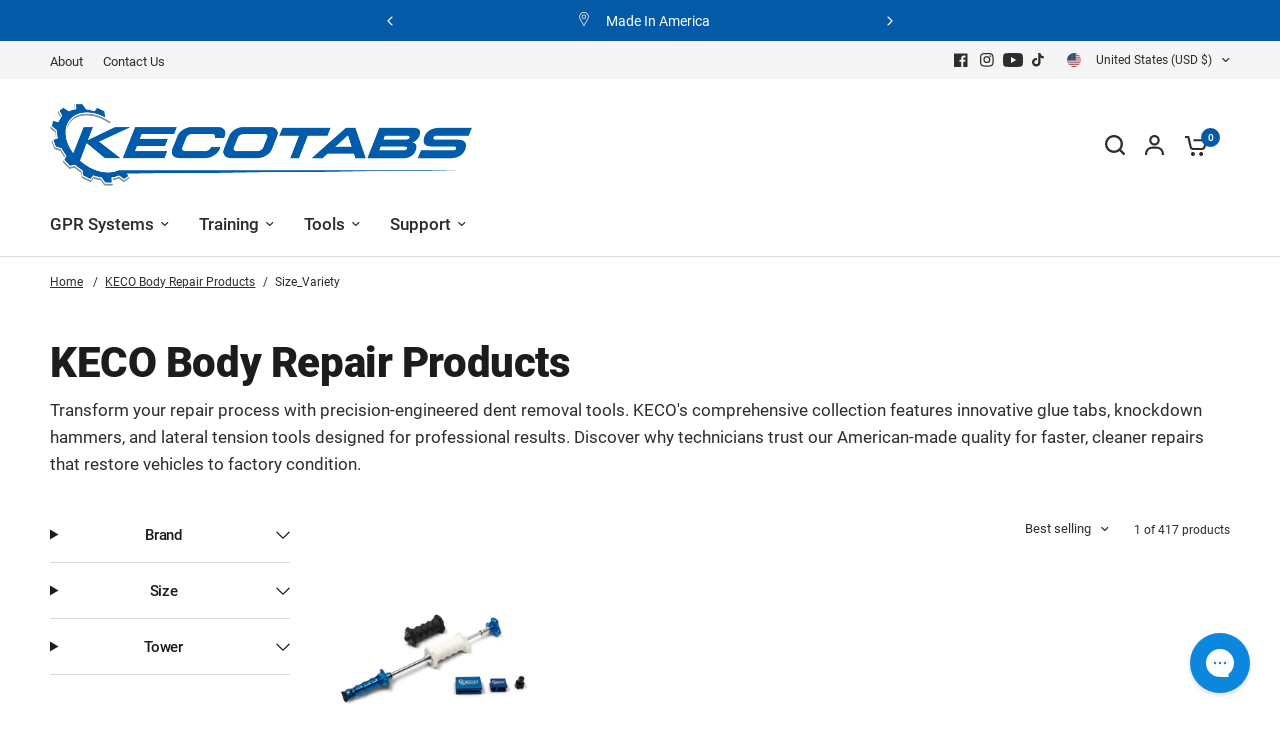

--- FILE ---
content_type: application/javascript
request_url: https://ecommplugins-trustboxsettings.trustpilot.com/www-kecotabs-com.myshopify.com.js?settings=1565285102286&shop=www-kecotabs-com.myshopify.com
body_size: 228
content:
const trustpilot_trustbox_settings = {"trustboxes":[],"activeTrustbox":0,"pageUrls":{"landing":"https://www-kecotabs-com.myshopify.com","category":"https://www-kecotabs-com.myshopify.com/collections/specials","product":"https://www-kecotabs-com.myshopify.com/products/dedicated-on-location-training"}};
dispatchEvent(new CustomEvent('trustpilotTrustboxSettingsLoaded'));

--- FILE ---
content_type: text/javascript
request_url: https://themeassets.aws-dns.uncomplicatedapps.com/shopify/www-kecotabs-com.myshopify.com-catlist.min.js?cbi=2.10.0.97
body_size: 8363
content:
/**
 * @preserve Categories Uncomplicated - v2.10.11 - www-kecotabs-com.myshopify.com
 * @licence (c) 2016-2024 Zoom Buzz Ltd
 * Categories last refreshed at 2026-01-14T17:28:40.328Z
 * PLEASE DO NOT CHANGE THIS FILE as it is auto-regenerated on category refresh
 */

!function(){var e,t={},n="/products/",i="/collections/",r="activecat",l="activecatpeer",a="Loading...",o={"&":"&amp;","<":"&lt;",">":"&gt;"},s=null,c=function(e,t){return null!=e&&null!=e&&(e.classList?e.classList.contains(t):!!e.className.match(new RegExp("(\\s|^)"+t+"(\\s|$)")))},u=function(e,t){null!=e&&(e.classList?e.classList.add(t):c(e,t)||(e.className+=" "+t))},d=function(e,t){if(null!=e)if(e.classList)e.classList.remove(t);else if(c(e,t)){var n=new RegExp("(\\s|^)"+t+"(\\s|$)");e.className=e.className.replace(n," ")}},f=function(e,t){var n=[];if(t||void 0!==e.url&&(n=[{title:e.title,url:e.url,pointer:e}]),null!=e.links&&void 0!==e.links.length)for(var i=0;i<e.links.length;++i){var r=f(e.links[i],!1);n.push.apply(n,r)}return n},g=function(e,t){if(void 0!==t&&(e.parent=t),null!=e.links&&void 0!==e.links.length)for(var n=0;n<e.links.length;++n)g(e.links[n],e)},p=function(e){if(void 0!==s.country_code_prepend)return s.country_code_prepend;void 0===e&&(e=B());var t="";return"/"==e[0]&&("/"==e[3]&&(t=e.substring(0,3)),"/"!=e[6]||"-"!=e[3]&&"_"!=e[3]||(t=e.substring(0,6))),s.country_code_prepend=t,t},m=function(e,t){if(e=function(e){var t=p(e);return e.substring(t.length)}(e),(r=v(e,t)).length>0)return r;var r,l,a,o,s,c;e=decodeURI(e);return(r=v(e,t)).length>0||(-1!=(l=e.indexOf(n))&&-1!=(a=e.indexOf(i))&&(o=e.substring(0,l),r=v(o,t)),-1!=(a=e.indexOf(i))&&-1!=(s=e.indexOf("/",a+13+1))&&(c=e.substring(0,s),r=v(c,t))),r},v=function(e,t){for(var n=[],i=0;i<t.length;++i)if(t[i].url==e){if(-1==e.indexOf("/",1))continue;n[n.length]=t[i].pointer}return n},h=function(e){return void 0===e.parent||null===e.parent},y=function(e,t){return e==t},b=function(e,t){for(;void 0!==e.parent&&!y(e.parent,e)&&!h(e.parent);)t(e),e=e.parent},_=function(e){var t=[];return b(e,function(e){t[t.length]=e.parent}),t},k=function(e){var n=e.peer_index;return b(e,function(e){n=e.parent.peer_index+"-"+n}),t&&t.baseId&&(n=t.baseId+"-"+n),n},L=function(){return t.override_path?t.override_path:window.location.pathname},w=function(){return t.override_querystring?t.override_querystring:window.location.search},E=function(){return t.override_referrer_path?window.location.origin+t.override_referrer_path:document.referrer},B=function(e){var t=!1,n="unknown",i=document.getElementById("uncomplicated-meta-hintedpath");if(null!==i&&(t=i.dataset.hintedpath,n=i.dataset.hintedmethod),n&&"product_metafield_reference"===n)return t;if(n&&"product_metafield"===n)return t;if(e&&1===e&&E()){var r;if(L()&&(r=I(L(),!0)))return r;var l=document.getElementById("uncomplicated-meta-ignorereferrer"),a=new URL(E());if(!l&&a&&a.pathname&&(r=I(a.pathname,!1)))return r}return t||L()},I=function(e,t){if(e&&e.indexOf){var r=e.indexOf(n),l=-1!==r;if(!l||l&&t)if(-1!==e.indexOf(i))return-1!==r?e.substring(0,r):e}return!1},T=function(e,t,n){for(var i=0;i<=n;++i)if(e.title==t[i].title&&e.url==t[i].url)return!0;return!1},x=function(e){return H(e.url)},H=function(e){var t=B();return e===t||e===decodeURI(t)},M=function(e,t){var n=new Image;n.onload=n.onerror=function(){e.apply(this)},n.src=t},N=function(e,t,n){var i;if(null!=e.links&&void 0!==e.links.length)for(var r=0;r<e.links.length;++r)(i=e.links[r])==t||u(document.getElementById(k(i)),n)},C=function(e,n,i){var r="";if(t&&t.baseId&&(r=t.baseId),void 0!==e&&e.length>0){if(void 0!==e[0][r+"tagged-"+n])return;e[0][r+"tagged-"+n]=!0;for(var l=0;l<e.length;++l)u(document.getElementById(k(e[l])),n),i&&C(e[l].links,n,i)}},O=function(e){if(e.dataset.renderStatus){var t=parseInt(e.dataset.renderStatus);if(t>=1048576)return!0;t>=0&&(e.dataset.renderStatus=""+(t+1024))}return!1},S=function(e,t,n){var i="";if(i+='<ul id="'+t+'" class="'+e.join(" ")+'">',null!=n.links&&void 0!==n.links.length)for(var r=0;r<n.links.length;++r)i+=z("li",n.links[r],0,"",!0);else i+="<li>No links available</li>";return i+="</ul>"},z=function(e,n,i,l,a){var o="",s="",c="",u="";if(void 0===l&&(l=""),void 0!==i&&(c+="level-"+i+" absolute-level-"+i+" relative-level-"+i,u+=' data-level="'+i+'"'),i>4&&(c+=" relative-level-gt4"),void 0!==n.products_count&&0==n.products_count&&void 0===n.links&&(c+=" catpc-zero"),x(n)&&(c+=" "+r),void 0!==n.peer_index&&(l.length>0&&(l+="-"),l+=n.peer_index),t&&t.baseId&&(s=t.baseId+"-"),o+="<"+e+' id="'+(s+=l)+'" class="'+c+'"'+u+">",void 0===n.url||x(n)||(o+='<a href="'+R(n.url)+'">'),o+=n.title,void 0!==n.products_count&&"h1"!=e&&(o+=' <span class="pc',0==n.products_count&&(o+=" pc-zero-hide"),o+='" data-count="'+n.products_count+'">('+n.products_count+")</span>"),void 0===n.url||x(n)||(o+="</a>"),o+="</"+e+">",a&&null!=n.links&&void 0!==n.links.length)for(var d=0;d<n.links.length;++d)o+=z(e,n.links[d],i+1,l,a);return o},j=function(e,t,n){var i="";if(i+='<select id="'+t+'" class="'+e.join(" ")+'">',i+='<option value="" selected="selected" disabled="disabled">'+("<Jump to a category>".replace(/[&<>]/g,function(e){return o[e]||e})+"</option>"),null!=n.links&&void 0!==n.links.length)for(var r=0;r<n.links.length;++r)i+=A("option",n.links[r],0,"",!0);return i+="</select>"},A=function(e,t,n,i,l){var a="<"+e;if(void 0!==t.url&&(a+=' value="'+R(t.url)+'"',x(t)&&(a+=' class="'+r+'"')),a+=">",a+=i+t.title,a+="</"+e+">",l&&null!=t.links&&void 0!==t.links.length)for(var o=0;o<t.links.length;++o)a+=A(e,t.links[o],n+1,i+"--- ",l);return a},P=function(e,t){for(var n=[],i=0,r=0;r<t;++r){var l=document.getElementById("uncomplicated-category-icon-"+r).getElementsByClassName("subcat-grid-link__image")[0];n[n.length]=l,l.style.height="auto",l.clientHeight>i&&(i=l.clientHeight)}for(r=0;r<n.length;++r){l=n[r];i>0&&(l.style.height=i+"px")}},R=function(e){return p()+e},J=function(e,t,n,i,r){null==r&&(r=0);var l=!0;if(void 0!==this[e]&&this[e])switch(r){case 0:clearTimeout(this[e]),this[e]=setTimeout(this[e+"__function"],i),l=!1,n();break;case 1:this[e+"__function"](!1),l=!0}else l=!0;l&&(this[e+"__function"]=function(i){null==i&&(i=!0),i?t():n(),clearTimeout(this[e]),this[e]=null,this[e+"__function"]=null},this[e]=setTimeout(this[e+"__function"],i))},U={clearCachedProcessing:function(){s.processed_table=[],s.country_code_prepend=void 0},processed:function(e,t){return s.processed_table=s.processed_table||{},void 0===t?void 0!==s.processed_table[e]:(s.processed_table[e]=t,!0)},getMatchesForMostAppropriateCategory:function(e,t){var i=t?s.matches:null;if(!i||!i.length){var r=f(e,!0);L()&&function(e){if(e&&e.indexOf){var t=e.indexOf(n);if(-1!=t)return e.substring(t)}return!1}(L())?(i=m(B(1),r))&&i.length||(i=m(B(0),r)):i=m(B(),r)}return t&&i&&i.length&&(s.matches=i),i},processCategorySelect:function(e,t,n){if(!O(e)&&(e.classList&&e.classList.contains("show-extension")&&(e.outerHTML=j(Array.from(e.classList),e.id,n),e=document.getElementById(e.id)),function(e,t,n){if("load"==t&&"complete"==document.readyState)return n();var i=this,r=function(){n.apply(i,arguments)};e.addEventListener?e.addEventListener(t,r,!1):e.attachEvent?e.attachEvent("on"+t,r):window["on"+t]=r}(e,"change",function(e){if(null!=e.target&&null!=e.target.value&&""!=e.target.value){var t=e.target.value;window.location=t}}),null!=t&&0!=t.length))for(var i=0;i<e.options.length;i++)if(null!=e.options[i].value&&""!=e.options[i].value&&e.options[i].value==t[0].url){e.selectedIndex=i;break}},processCategoryList:function(e,t,n){if(!O(e))if(e.classList&&e.classList.contains("show-extension")&&(e.outerHTML=S(Array.from(e.classList),e.id,n),e=document.getElementById(e.id)),void 0!==t.length&&t.length>0)for(var i=0;i<t.length;++i){var a=t[i],o=T(a,t,i-1),s=_(a);if(null==s.length||0==s.length)N(a.parent,a,l);else for(var c=0;c<s.length;++c){var d=s[c];u(document.getElementById(k(d)),"supercat"),0==c&&N(d,a,l),void 0!==d.parent&&N(d.parent,d,"supercatpeer")}var f=document.getElementById(k(a));null!=f&&(u(f,r),o&&u(f,"activeduplicat"),x(a)&&(f.innerHTML=f.innerHTML.replace(/<a/,"<span").replace(/a>/,"span>")),C(a.links,"subcatdirect",!1),C(a.links,"subcat",!0),o&&C(a.links,"subduplicat",!0))}else u(e,"no-active-cat")},processCategoryBreadcrumb:function(e,t,n){if(!O(e)){var i;if(null===n.links)i=[{url:"#",title:"Your category list is empty, which makes generating breadcrumbs impossible.  Please refresh the category list in the admin interface.",innerHTML:"Empty category list"}];else{if(null==t||0==t.length)return;i=_(t[0])}var r=document.getElementById("uncomplicated-category-breadcrumb-top-separator"),l=r,a=document.getElementById("uncomplicated-category-breadcrumb-model-item");if(a&&l)for(var o=i.length-1;o>=0;--o){var s=a.cloneNode(!0);s.id="uncomplicated-category-breadcrumb-inserted-"+o,s.href=R(void 0!==i[o].url?i[o].url:"/"),s.title=i[o].title,s.innerHTML=void 0!==i[o].innerHTML?i[o].innerHTML:i[o].title;var c=l.cloneNode(!0);c.id="uncomplicated-category-breadcrumb-insertedsep-"+o,e.insertBefore(c,r),e.insertBefore(s,r)}var u=document.getElementById("uncomplicated-category-breadcrumb-final-item");u&&t.length>0&&(u.href=R(t[0].url),u.title=t[0].title,u.innerHTML=t[0].title)}},processBreadcrumbMetadataJSONLD:function(e){if(null!=e&&0!=e.length){var t=document.getElementsByTagName("head")[0],n=document.createElement("script");n.type="application/ld+json",n.innerHTML="",void 0!==JSON&&void 0!==JSON.stringify&&(n.innerHTML=JSON.stringify(function(e){var t=function(e){var t=[];if(0==e.length)return t;for(var n=e.length-1;n>=0;--n)t[t.length]=e[n];return t}(_(e[0]));t[t.length]=e[0];for(var n={"@context":"http://schema.org","@type":"BreadcrumbList",itemListElement:[]},i=0;i<t.length;++i){var r={},l={"@type":"ListItem"};l.position=i+1,l.item=r,r["@id"]=void 0!==t[i].url?t[i].url:"/",r.name=t[i].title,n.itemListElement[n.itemListElement.length]=l}return n}(e))),t.appendChild(n)}},processBreadcrumbShortLinkFix:function(e){if(null!=e&&0!=e.length&&!(-1!==L().indexOf(n)))for(var t=document.querySelectorAll("body div div a"),i=function(e){var t=e[0].url;return"/"!==t[t.length-1]&&(t[t.length]="/"),t}(e),r="/products/",l=0;l<t.length;++l){var a=t[l];"#"!==a.getAttribute("href")&&(a.pathname&&a.pathname.length>10&&a.pathname.substr(0,10)===r&&(a.pathname=i+a.pathname))}},processCategoryIcons:function(e,t){if(!t||!t.length)return!1;var n=t[0];if(!n.links||!n.links.length)return!1;if(e.classList&&e.classList.contains("show-onlyonfirst")){const e=new URLSearchParams(w()),t=Object.fromEntries(e.entries());if(t.page&&t.page>=2)return!1}var i=e,r=e.getElementsByClassName("subcat-grid-item");if(0===r.length)return!1;var l=r[0],o=function(){J("icons_window_resized",function(){null!=n.links&&void 0!==n.links.length&&P(0,n.links.length)},function(){},200,1)};!function(e,t,n){if(null!=e.links&&void 0!==e.links.length)for(var i=1;i<e.links.length;++i){var r="uncomplicated-category-icon-"+i;if(!document.getElementById(r)){var l=t.cloneNode(!0);l.id=r,n.appendChild(l)}}}(n,l,i);var s=e.getElementsByClassName("subcat-terminator");if(s&&s.length&&s.length>0){var c=s[0];e.removeChild(c),i.appendChild(c)}"none"===e.style.display&&(e.style.display="block"),"hidden"===e.style.visibility&&(e.style.visibility="visible"),e.classList.contains("subcatzero")&&d(e,"subcatzero"),e.classList.contains("subcatzerojs")&&d(e,"subcatzerojs"),function(e,t,n){if(null!=e.links&&void 0!==e.links.length){for(var i=0;i<e.links.length;++i){var r=e.links[i],l=document.getElementById("uncomplicated-category-icon-"+i);l||(l=document.getElementById("uncomplicated-category-icon-inserted-"+i));var o=!1,s=l.getElementsByClassName("subcat-grid-link")[0];s.href&&"#"===s.getAttribute("href")&&(s.dataset&&(s.dataset.replacedHref=s.href),s.href=R(r.url));var c=s.getElementsByClassName("subcat-grid-link__title")[0];if(c.innerHTML&&c.innerHTML.substring&&c.innerHTML.substring(0,10)===a&&(c.dataset&&(c.dataset.replacedTitle=c.innerHTML),c.innerHTML=r.title,o=!0,void 0!==r.products_count)){var f="";0===r.products_count?(f=' <span class="pc pc-zero-hide" data-count="'+r.products_count+'">('+r.products_count+")</span>",l.className+=" has-no-products"):f=' <span class="pc" data-count="'+r.products_count+'">('+r.products_count+")</span>",c.innerHTML+=""+f}var g=s.getElementsByClassName("subcat-grid-link__image-img")[0];g&&"loading collection image"===g.alt&&(g.dataset&&(g.dataset.replacedAlt=g.alt),g.alt="Sub-category: "+r.title,void 0!==r.image_url?function(e,n){M(function(){e.src=n,t.apply()},r.image_url)}(g,r.image_url):(l.className+=" has-no-image",g.dataset.nocollimage?g.src=g.dataset.nocollimage:g.src=g.src.replace("loading-image-for-this-collection.png","no-image-for-this-collection.png"))),o&&l.classList&&(u(l,"subcat-shown"),d(l,"subcat-hidden"))}for(var p=e.links.length;p<n.length;++p){var m=document.getElementById("uncomplicated-category-icon-"+p);if(m){var v=m.getElementsByClassName("subcat-grid-link__title")[0];v.innerHTML&&v.innerHTML===a&&(m.style.display="none")}}}}(n,o,r),null!=n.links&&void 0!==n.links.length&&P(0,n.links.length),window.addEventListener&&window.addEventListener("resize",o,!0);var f=document.getElementById("uncomplicated-icons-design_mode-placeholder");return null!==f&&(f.style.display="none"),!0},extendjQuery:function(e){e.fn.getBg=function(){return e(this).parents().filter(function(){var t=e(this).css("background-color");return"transparent"!=t&&"rgba(0, 0, 0, 0)"!=t}).eq(0).css("background-color")};var t=e.expr[":"];t.focus||(t.focus=function(e){return e===document.activeElement&&(e.type||e.href)})},setOptions:function(e){t=e},getCurrentUrlPathname:B,getWindowLocationQueryString:w,doublyLinkTree:g,alreadyPrerendered:O,warn:function(e){console.log("uncompt: "+e)},renderCategories:S,renderCategories_createBranch:z,linksToCurrentPage:H,buffer:J,version:"2.10.0"};e=U,void 0===window.uncompt_common?window.uncompt_common={lib:e}:(window.uncompt_common.other_instances=window.uncompt_common.other_instances||[],window.uncompt_common.other_instances.push(e)),null==s&&(s=window.uncompt_common)}();
!function(){var l={title:"Subcollections (Vision Theme)",handle:"vision-theme-subcollections",peer_index:14,links:[{title:"Pulling",depth:0,handle:"510287216836-child-11f4f9cdcf90b3ab73d5c7104538ec5f-legacy-pulling",peer_index:0,levels:2,links_size:12,links:[{title:"Glue Tabs",depth:0,handle:"510288429252-child-4d63579e0269cbec68646e045201429a-legacy-glue-tabs",peer_index:"0n0",levels:1,links_size:15,links:[{title:"Specialty Tabs",depth:1,url:"/collections/speciality-tabs",peer_index:0,levels:0,links_size:0,type:"collection_link",coll_url:"/collections/speciality-tabs",coll_handle:"speciality-tabs",id:"303789834436",products_count:"3",links:[],parent_linklist_handle:"510288429252-child-4d63579e0269cbec68646e045201429a-legacy-glue-tabs"},{title:"Dead Center® Round Finishing Tabs",depth:1,url:"/collections/dead-center-round-pdr-glue-tabs",peer_index:1,levels:0,links_size:0,type:"collection_link",coll_url:"/collections/dead-center-round-pdr-glue-tabs",coll_handle:"dead-center-round-pdr-glue-tabs",id:"303784001732",products_count:"2",image_url:"//www.kecotabs.com/cdn/shop/collections/410-8009-IS-10_480x480.jpg?v=1761232548",links:[],parent_linklist_handle:"510288429252-child-4d63579e0269cbec68646e045201429a-legacy-glue-tabs"},{title:"Dead Center® Crease Tabs",depth:1,url:"/collections/dead-center-crease-tabs",peer_index:2,levels:0,links_size:0,type:"collection_link",coll_url:"/collections/dead-center-crease-tabs",coll_handle:"dead-center-crease-tabs",id:"303783575748",products_count:"1",image_url:"//www.kecotabs.com/cdn/shop/collections/410-80770-SB_480x480.jpg?v=1761232655",links:[],parent_linklist_handle:"510288429252-child-4d63579e0269cbec68646e045201429a-legacy-glue-tabs"},{title:"Intermediate Glue Tabs",depth:1,url:"/collections/intermediate-glue-tabs",peer_index:3,levels:0,links_size:0,type:"collection_link",coll_url:"/collections/intermediate-glue-tabs",coll_handle:"intermediate-glue-tabs",id:"318176035012",products_count:"4",image_url:"//www.kecotabs.com/cdn/shop/collections/410-SSBVP16.1_480x480.jpg?v=1768249703",links:[],parent_linklist_handle:"510288429252-child-4d63579e0269cbec68646e045201429a-legacy-glue-tabs"},{title:"Centipede® Crease Tabs",depth:1,url:"/collections/centipede-tabs",peer_index:4,levels:0,links_size:0,type:"collection_link",coll_url:"/collections/centipede-tabs",coll_handle:"centipede-tabs",id:"303778234564",products_count:"6",image_url:"//www.kecotabs.com/cdn/shop/collections/410-9116_2_480x480.jpg?v=1761232838",links:[],parent_linklist_handle:"510288429252-child-4d63579e0269cbec68646e045201429a-legacy-glue-tabs"},{title:"Dead Center® Centipede® Crease Tabs",depth:1,url:"/collections/dead-center-centipede-tabs",peer_index:5,levels:0,links_size:0,type:"collection_link",coll_url:"/collections/dead-center-centipede-tabs",coll_handle:"dead-center-centipede-tabs",id:"303783739588",products_count:"1",links:[],parent_linklist_handle:"510288429252-child-4d63579e0269cbec68646e045201429a-legacy-glue-tabs"},{title:"Hinge Tabs",depth:1,url:"/collections/keco-hinge-tabs",peer_index:6,levels:0,links_size:0,type:"collection_link",coll_url:"/collections/keco-hinge-tabs",coll_handle:"keco-hinge-tabs",id:"303785476292",products_count:"1",links:[],parent_linklist_handle:"510288429252-child-4d63579e0269cbec68646e045201429a-legacy-glue-tabs"},{title:"SuperTabs® Collision Repair Glue Tabs",depth:1,url:"/collections/super-body-tabs",peer_index:7,levels:0,links_size:0,type:"collection_link",coll_url:"/collections/super-body-tabs",coll_handle:"super-body-tabs",id:"303778627780",products_count:"4",links:[],parent_linklist_handle:"510288429252-child-4d63579e0269cbec68646e045201429a-legacy-glue-tabs"},{title:"Dent Reaper Tabs",depth:1,url:"/collections/dent-reaper-tabs",peer_index:8,levels:0,links_size:0,type:"collection_link",coll_url:"/collections/dent-reaper-tabs",coll_handle:"dent-reaper-tabs",id:"316596912324",products_count:"7",links:[],parent_linklist_handle:"510288429252-child-4d63579e0269cbec68646e045201429a-legacy-glue-tabs"},{title:"Black Ice Tabs",depth:1,url:"/collections/black-ice-body-tabs",peer_index:9,levels:0,links_size:0,type:"collection_link",coll_url:"/collections/black-ice-body-tabs",coll_handle:"black-ice-body-tabs",id:"303778169028",products_count:"38",links:[],parent_linklist_handle:"510288429252-child-4d63579e0269cbec68646e045201429a-legacy-glue-tabs"},{title:"Gang Green Dead Center® Tabs",depth:1,url:"/collections/gang-green-dead-center-tabs",peer_index:10,levels:0,links_size:0,type:"collection_link",coll_url:"/collections/gang-green-dead-center-tabs",coll_handle:"gang-green-dead-center-tabs",id:"303784591556",products_count:"34",links:[],parent_linklist_handle:"510288429252-child-4d63579e0269cbec68646e045201429a-legacy-glue-tabs"},{title:"Dead on Dead Center® Tabs",depth:1,url:"/collections/dead-on-dead-center-tabs",peer_index:11,levels:0,links_size:0,type:"collection_link",coll_url:"/collections/dead-on-dead-center-tabs",coll_handle:"dead-on-dead-center-tabs",id:"303784624324",products_count:"11",links:[],parent_linklist_handle:"510288429252-child-4d63579e0269cbec68646e045201429a-legacy-glue-tabs"},{title:"Anson Tabs",depth:1,url:"/collections/anson-pdr-glue-tabs",peer_index:12,levels:0,links_size:0,type:"collection_link",coll_url:"/collections/anson-pdr-glue-tabs",coll_handle:"anson-pdr-glue-tabs",id:"303780528324",products_count:"4",links:[],parent_linklist_handle:"510288429252-child-4d63579e0269cbec68646e045201429a-legacy-glue-tabs"},{title:"Aussie Tabs",depth:1,url:"/collections/aussie-pdr-glue-tabs",peer_index:13,levels:0,links_size:0,type:"collection_link",coll_url:"/collections/aussie-pdr-glue-tabs",coll_handle:"aussie-pdr-glue-tabs",id:"303780561092",products_count:"6",links:[],parent_linklist_handle:"510288429252-child-4d63579e0269cbec68646e045201429a-legacy-glue-tabs"},{title:"Black Plague Gray Tabs",depth:1,url:"/collections/black-plague-gray-tabs",peer_index:14,levels:0,links_size:0,type:"collection_link",coll_url:"/collections/black-plague-gray-tabs",coll_handle:"black-plague-gray-tabs",id:"303780593860",products_count:"13",links:[],parent_linklist_handle:"510288429252-child-4d63579e0269cbec68646e045201429a-legacy-glue-tabs"}],url:"/collections/glue-tabs",id:"303778791620",image_url:"//www.kecotabs.com/cdn/shop/collections/410-DCI-18-IS-5_480x480.png?v=1761676478",products_count:"214",coll_handle:"glue-tabs",coll_url:"/collections/glue-tabs",parent_linklist_handle:"510287216836-child-11f4f9cdcf90b3ab73d5c7104538ec5f-legacy-pulling"},{title:"K-Beams & Bars",depth:1,url:"/collections/k-beams-k-bars",peer_index:1,levels:0,links_size:0,type:"collection_link",coll_url:"/collections/k-beams-k-bars",coll_handle:"k-beams-k-bars",id:"303778398404",products_count:"41",links:[],parent_linklist_handle:"510287216836-child-11f4f9cdcf90b3ab73d5c7104538ec5f-legacy-pulling"},{title:"Pull Towers",depth:1,url:"/collections/gpr-pull-towers",peer_index:2,levels:0,links_size:0,type:"collection_link",coll_url:"/collections/gpr-pull-towers",coll_handle:"gpr-pull-towers",id:"303783313604",products_count:"6",links:[],parent_linklist_handle:"510287216836-child-11f4f9cdcf90b3ab73d5c7104538ec5f-legacy-pulling"},{title:"Mini Lifters",depth:1,url:"/collections/mini-lifters",peer_index:3,levels:0,links_size:0,type:"collection_link",coll_url:"/collections/mini-lifters",coll_handle:"mini-lifters",id:"303778300100",products_count:"35",links:[],parent_linklist_handle:"510287216836-child-11f4f9cdcf90b3ab73d5c7104538ec5f-legacy-pulling"},{title:"Slide Hammers",depth:1,url:"/collections/slide-hammers",peer_index:4,levels:0,links_size:0,type:"collection_link",coll_url:"/collections/slide-hammers",coll_handle:"slide-hammers",id:"303778595012",products_count:"19",links:[],parent_linklist_handle:"510287216836-child-11f4f9cdcf90b3ab73d5c7104538ec5f-legacy-pulling"},{title:"Cold Glue",depth:1,url:"/collections/pdr-cold-glues",peer_index:5,levels:0,links_size:0,type:"collection_link",coll_url:"/collections/pdr-cold-glues",coll_handle:"pdr-cold-glues",id:"303782461636",products_count:"29",links:[],parent_linklist_handle:"510287216836-child-11f4f9cdcf90b3ab73d5c7104538ec5f-legacy-pulling"},{title:"Tabtrax Adapters",depth:1,url:"/collections/lifting-adapters",peer_index:6,levels:0,links_size:0,type:"collection_link",coll_url:"/collections/lifting-adapters",coll_handle:"lifting-adapters",id:"303778201796",products_count:"20",links:[],parent_linklist_handle:"510287216836-child-11f4f9cdcf90b3ab73d5c7104538ec5f-legacy-pulling"},{title:"Glue Sticks",depth:1,url:"/collections/glue-sticks",peer_index:7,levels:0,links_size:0,type:"collection_link",coll_url:"/collections/glue-sticks",coll_handle:"glue-sticks",id:"303778365636",products_count:"30",links:[],parent_linklist_handle:"510287216836-child-11f4f9cdcf90b3ab73d5c7104538ec5f-legacy-pulling"},{title:"Glue Guns",depth:1,url:"/collections/glue-guns",peer_index:8,levels:0,links_size:0,type:"collection_link",coll_url:"/collections/glue-guns",coll_handle:"glue-guns",id:"303778267332",products_count:"21",links:[],parent_linklist_handle:"510287216836-child-11f4f9cdcf90b3ab73d5c7104538ec5f-legacy-pulling"},{title:"Heat Gun",depth:1,url:"/collections/heat-guns",peer_index:9,levels:0,links_size:0,type:"collection_link",coll_url:"/collections/heat-guns",coll_handle:"heat-guns",id:"303780233412",products_count:"2",links:[],parent_linklist_handle:"510287216836-child-11f4f9cdcf90b3ab73d5c7104538ec5f-legacy-pulling"},{title:"Cleaning & Release Solutions",depth:1,url:"/collections/gpr-cleaning-release-solutions",peer_index:10,levels:0,links_size:0,type:"collection_link",coll_url:"/collections/gpr-cleaning-release-solutions",coll_handle:"gpr-cleaning-release-solutions",id:"303783182532",products_count:"1",links:[],parent_linklist_handle:"510287216836-child-11f4f9cdcf90b3ab73d5c7104538ec5f-legacy-pulling"},{title:"KECO Glue Pull Repair System & Kits",depth:1,url:"/collections/keco-kits",peer_index:11,levels:0,links_size:0,type:"collection_link",coll_url:"/collections/keco-kits",coll_handle:"keco-kits",id:"303779643588",products_count:"31",links:[],parent_linklist_handle:"510287216836-child-11f4f9cdcf90b3ab73d5c7104538ec5f-legacy-pulling"}],url:"/collections/lifting-tools",id:"303778889924",products_count:"437",coll_handle:"lifting-tools",coll_url:"/collections/lifting-tools",parent_linklist_handle:"vision-theme-subcollections"},{title:"Push Tools",depth:0,handle:"510289248452-child-d0d33b4bc648df2f2f38ab06fe861b64-legacy-push-tools",peer_index:1,levels:2,links_size:9,links:[{title:"Push Tools Sets",depth:1,url:"/collections/push-tool-sets",peer_index:0,levels:0,links_size:0,type:"collection_link",coll_url:"/collections/push-tool-sets",coll_handle:"push-tool-sets",id:"303781839044",products_count:"16",links:[],parent_linklist_handle:"510289248452-child-d0d33b4bc648df2f2f38ab06fe861b64-legacy-push-tools"},{title:"Brace Tools",depth:1,url:"/collections/metal-brace-push-tools",peer_index:1,levels:0,links_size:0,type:"collection_link",coll_url:"/collections/metal-brace-push-tools",coll_handle:"metal-brace-push-tools",id:"303779741892",products_count:"53",links:[],parent_linklist_handle:"510289248452-child-d0d33b4bc648df2f2f38ab06fe861b64-legacy-push-tools"},{title:"Door Tools",depth:1,url:"/collections/door-tools",peer_index:2,levels:0,links_size:0,type:"collection_link",coll_url:"/collections/door-tools",coll_handle:"door-tools",id:"303780790468",products_count:"28",links:[],parent_linklist_handle:"510289248452-child-d0d33b4bc648df2f2f38ab06fe861b64-legacy-push-tools"},{title:"Hand Tools",depth:1,url:"/collections/pdr-hand-tools",peer_index:3,levels:0,links_size:0,type:"collection_link",coll_url:"/collections/pdr-hand-tools",coll_handle:"pdr-hand-tools",id:"303782559940",products_count:"9",links:[],parent_linklist_handle:"510289248452-child-d0d33b4bc648df2f2f38ab06fe861b64-legacy-push-tools"},{title:"Push Rods",depth:1,url:"/collections/push-rods",peer_index:4,levels:0,links_size:0,type:"collection_link",coll_url:"/collections/push-rods",coll_handle:"push-rods",id:"303778529476",products_count:"43",links:[],parent_linklist_handle:"510289248452-child-d0d33b4bc648df2f2f38ab06fe861b64-legacy-push-tools"},{title:"Tool Handles",depth:1,url:"/collections/pdr-tool-handles",peer_index:5,levels:0,links_size:0,type:"collection_link",coll_url:"/collections/pdr-tool-handles",coll_handle:"pdr-tool-handles",id:"303782822084",products_count:"18",links:[],parent_linklist_handle:"510289248452-child-d0d33b4bc648df2f2f38ab06fe861b64-legacy-push-tools"},{title:"Window Wedges",depth:1,url:"/collections/window-wedges",peer_index:6,levels:0,links_size:0,type:"collection_link",coll_url:"/collections/window-wedges",coll_handle:"window-wedges",id:"303780167876",products_count:"9",links:[],parent_linklist_handle:"510289248452-child-d0d33b4bc648df2f2f38ab06fe861b64-legacy-push-tools"},{title:"Window Shields",depth:1,url:"/collections/window-shields",peer_index:7,levels:0,links_size:0,type:"collection_link",coll_url:"/collections/window-shields",coll_handle:"window-shields",id:"303780200644",products_count:"6",links:[],parent_linklist_handle:"510289248452-child-d0d33b4bc648df2f2f38ab06fe861b64-legacy-push-tools"},{title:"Tips & Extensions",depth:0,handle:"510293803204-child-4a4fb2205d70dbec98d1c8fbab6925ae-legacy-tips-extensions",peer_index:"8n4",levels:1,links_size:14,links:[{title:"KECO",depth:1,url:"/collections/keco-interchangeable-tips",peer_index:0,levels:0,links_size:0,type:"collection_link",coll_url:"/collections/keco-interchangeable-tips",coll_handle:"keco-interchangeable-tips",id:"303780888772",products_count:"31",links:[],parent_linklist_handle:"510293803204-child-4a4fb2205d70dbec98d1c8fbab6925ae-legacy-tips-extensions"},{title:"A-1",depth:1,url:"/collections/a1-tool-tips",peer_index:1,levels:0,links_size:0,type:"collection_link",coll_url:"/collections/a1-tool-tips",coll_handle:"a1-tool-tips",id:"303782658244",products_count:"6",links:[],parent_linklist_handle:"510293803204-child-4a4fb2205d70dbec98d1c8fbab6925ae-legacy-tips-extensions"},{title:"Carbon Tech",depth:1,url:"/collections/carbon-tech-tips",peer_index:2,levels:0,links_size:0,type:"collection_link",coll_url:"/collections/carbon-tech-tips",coll_handle:"carbon-tech-tips",id:"303782691012",products_count:"1",links:[],parent_linklist_handle:"510293803204-child-4a4fb2205d70dbec98d1c8fbab6925ae-legacy-tips-extensions"},{title:"Dead on Dent",depth:1,url:"/collections/dead-on-dent-interchangeable-tips",peer_index:3,levels:0,links_size:0,type:"collection_link",coll_url:"/collections/dead-on-dent-interchangeable-tips",coll_handle:"dead-on-dent-interchangeable-tips",id:"303780692164",products_count:"7",links:[],parent_linklist_handle:"510293803204-child-4a4fb2205d70dbec98d1c8fbab6925ae-legacy-tips-extensions"},{title:"Dentcraft",depth:1,url:"/collections/dentcraft-interchangeable-tips",peer_index:4,levels:0,links_size:0,type:"collection_link",coll_url:"/collections/dentcraft-interchangeable-tips",coll_handle:"dentcraft-interchangeable-tips",id:"303779184836",products_count:"35",links:[],parent_linklist_handle:"510293803204-child-4a4fb2205d70dbec98d1c8fbab6925ae-legacy-tips-extensions"},{title:"Dentcraft 3/8",depth:1,url:"/collections/dentcraft-38-interchangeable-tips",peer_index:5,levels:0,links_size:0,type:"collection_link",coll_url:"/collections/dentcraft-38-interchangeable-tips",coll_handle:"dentcraft-38-interchangeable-tips",id:"303782756548",products_count:"7",links:[],parent_linklist_handle:"510293803204-child-4a4fb2205d70dbec98d1c8fbab6925ae-legacy-tips-extensions"},{title:"EdgyTools",depth:1,url:"/collections/edgytools-interchangeable-tips",peer_index:6,levels:0,links_size:0,type:"collection_link",coll_url:"/collections/edgytools-interchangeable-tips",coll_handle:"edgytools-interchangeable-tips",id:"303780823236",products_count:"10",links:[],parent_linklist_handle:"510293803204-child-4a4fb2205d70dbec98d1c8fbab6925ae-legacy-tips-extensions"},{title:"Hayes Freeman's Pivot Tips",depth:1,url:"/collections/pivot-tips",peer_index:7,levels:0,links_size:0,type:"collection_link",coll_url:"/collections/pivot-tips",coll_handle:"pivot-tips",id:"303781904580",products_count:"9",links:[],parent_linklist_handle:"510293803204-child-4a4fb2205d70dbec98d1c8fbab6925ae-legacy-tips-extensions"},{title:"JVF Blending Tips",depth:1,url:"/collections/jvf-interchangeable-tips",peer_index:8,levels:0,links_size:0,type:"collection_link",coll_url:"/collections/jvf-interchangeable-tips",coll_handle:"jvf-interchangeable-tips",id:"303780954308",products_count:"9",links:[],parent_linklist_handle:"510293803204-child-4a4fb2205d70dbec98d1c8fbab6925ae-legacy-tips-extensions"},{title:"Metal Shrinking Tips",depth:1,url:"/collections/metal-shrinking-tips",peer_index:9,levels:0,links_size:0,type:"collection_link",coll_url:"/collections/metal-shrinking-tips",coll_handle:"metal-shrinking-tips",id:"303783542980",products_count:"3",links:[],parent_linklist_handle:"510293803204-child-4a4fb2205d70dbec98d1c8fbab6925ae-legacy-tips-extensions"},{title:"Plain Jane",depth:1,url:"/collections/plain-jane-interchangeable-tips",peer_index:10,levels:0,links_size:0,type:"collection_link",coll_url:"/collections/plain-jane-interchangeable-tips",coll_handle:"plain-jane-interchangeable-tips",id:"303781216452",products_count:"13",links:[],parent_linklist_handle:"510293803204-child-4a4fb2205d70dbec98d1c8fbab6925ae-legacy-tips-extensions"},{title:"Tequila",depth:1,url:"/collections/tequila-tool-tips",peer_index:11,levels:0,links_size:0,type:"collection_link",coll_url:"/collections/tequila-tool-tips",coll_handle:"tequila-tool-tips",id:"303782854852",products_count:"6",links:[],parent_linklist_handle:"510293803204-child-4a4fb2205d70dbec98d1c8fbab6925ae-legacy-tips-extensions"},{title:"Ultra",depth:1,url:"/collections/ultra-interchangeable-tool-tips",peer_index:12,levels:0,links_size:0,type:"collection_link",coll_url:"/collections/ultra-interchangeable-tool-tips",coll_handle:"ultra-interchangeable-tool-tips",id:"303782363332",products_count:"22",links:[],parent_linklist_handle:"510293803204-child-4a4fb2205d70dbec98d1c8fbab6925ae-legacy-tips-extensions"},{title:"VIP",depth:1,url:"/collections/vip-interchangeable-tips",peer_index:13,levels:0,links_size:0,type:"collection_link",coll_url:"/collections/vip-interchangeable-tips",coll_handle:"vip-interchangeable-tips",id:"303781773508",products_count:"9",links:[],parent_linklist_handle:"510293803204-child-4a4fb2205d70dbec98d1c8fbab6925ae-legacy-tips-extensions"}],url:"/collections/interchangeable-tips",id:"303780987076",products_count:"180",coll_handle:"interchangeable-tips",coll_url:"/collections/interchangeable-tips",parent_linklist_handle:"510289248452-child-d0d33b4bc648df2f2f38ab06fe861b64-legacy-push-tools"}],url:"/collections/push-tools",id:"303778758852",products_count:"248",coll_handle:"push-tools",coll_url:"/collections/push-tools",parent_linklist_handle:"vision-theme-subcollections"},{title:"Striking",depth:0,handle:"510287610052-child-3f687c7ac1d8d7316ef20ec52747773b-legacy-striking",peer_index:2,levels:1,links_size:3,links:[{title:"Knockdowns",depth:1,url:"/collections/knockdowns",peer_index:0,levels:0,links_size:0,type:"collection_link",coll_url:"/collections/knockdowns",coll_handle:"knockdowns",id:"303778463940",products_count:"137",links:[],parent_linklist_handle:"510287610052-child-3f687c7ac1d8d7316ef20ec52747773b-legacy-striking"},{title:"Knockdown Tips",depth:1,url:"/collections/interchangeable-tips",peer_index:1,levels:0,links_size:0,type:"collection_link",coll_url:"/collections/interchangeable-tips",coll_handle:"interchangeable-tips",id:"303780987076",products_count:"180",links:[],parent_linklist_handle:"510287610052-child-3f687c7ac1d8d7316ef20ec52747773b-legacy-striking"},{title:"Blending Hammers",depth:1,url:"/collections/blending-hammers",peer_index:2,levels:0,links_size:0,type:"collection_link",coll_url:"/collections/blending-hammers",coll_handle:"blending-hammers",id:"303779381444",products_count:"68",links:[],parent_linklist_handle:"510287610052-child-3f687c7ac1d8d7316ef20ec52747773b-legacy-striking"}],url:"/collections/blending-tools",id:"303778693316",products_count:"175",coll_handle:"blending-tools",coll_url:"/collections/blending-tools",parent_linklist_handle:"vision-theme-subcollections"},{title:"Lighting",depth:0,handle:"510285971652-child-c24bb74a2c3098ebb0501d486e3fcc19-legacy-lighting",peer_index:"3n4",levels:1,links_size:3,links:[{title:"Shop Lights",depth:1,url:"/collections/shop-lights",peer_index:0,levels:0,links_size:0,type:"collection_link",coll_url:"/collections/shop-lights",coll_handle:"shop-lights",id:"303781806276",products_count:"5",links:[],parent_linklist_handle:"510285971652-child-c24bb74a2c3098ebb0501d486e3fcc19-legacy-lighting"},{title:"Portable Lights",depth:1,url:"/collections/elim-a-dent-pdr-lights",peer_index:1,levels:0,links_size:0,type:"collection_link",coll_url:"/collections/elim-a-dent-pdr-lights",coll_handle:"elim-a-dent-pdr-lights",id:"303782789316",products_count:"9",links:[],parent_linklist_handle:"510285971652-child-c24bb74a2c3098ebb0501d486e3fcc19-legacy-lighting"},{title:"[View All]",depth:1,url:"/collections/lighting-and-reflector-boards",peer_index:2,levels:0,links_size:0,type:"collection_link",coll_url:"/collections/lighting-and-reflector-boards",coll_handle:"lighting-and-reflector-boards",id:"303780069572",products_count:"62",links:[],parent_linklist_handle:"510285971652-child-c24bb74a2c3098ebb0501d486e3fcc19-legacy-lighting"}],url:"/collections/lighting-and-reflector-boards",id:"303780069572",products_count:"62",coll_handle:"lighting-and-reflector-boards",coll_url:"/collections/lighting-and-reflector-boards",parent_linklist_handle:"vision-theme-subcollections"}],stored_as_nested:!0,use_legacy_nesting:!1,use_legacy_scripttag:!1,iteration:0,depth:0,levels:3,links_size:4},e={baseId:"unc-cat-list"},t=window.uncompt_common.lib,i=function(){t.setOptions(e),void 0!==window.uncompt_jsapi&&(window.uncompt_jsapi.catlist={setOverridePath:function(l,n=""){return e.override_path=l,e.override_querystring=n,t.clearCachedProcessing(),i(),t.getCurrentUrlPathname()+t.getWindowLocationQueryString()},setReferrerPath:function(l){e.override_referrer_path=l},setHintedPath:function(l,e="product_multicat_first"){var t="uncomplicated-meta-hintedpath",i=document.getElementById(t);if(null==i){var n=document.createElement("span");n.setAttribute("id",t),n.setAttribute("data-hintedpath",""),n.setAttribute("data-hintedmethod",""),n.setAttribute("style","display: none;"),document.getElementById("uncomplicated-breadcrumbs").appendChild(n),i=document.getElementById(t)}null!==i&&(i.dataset.hintedpath=l,i.dataset.hintedmethod=e)}}),t.processed("tree_categories")||(t.processed("tree_categories",!0),t.doublyLinkTree(l));var n=t.getMatchesForMostAppropriateCategory(l,!0),c="uncomplicated-select";if(!t.processed(c)){var s=document.getElementById(c);null!==s&&(t.processed(c,!0),t.processCategorySelect(s,n,l))}var o="uncomplicated-categories";if(!t.processed(o)){var d=document.getElementById(o);null!==d&&(t.processed(o,!0),t.processCategoryList(d,n,l))}var a="uncomplicated-breadcrumbs";if(!t.processed(a)){var r=document.getElementById(a);null!==r&&(t.processed(a,!0),t.processCategoryBreadcrumb(r,n,l))}var p="uncomplicated-icons";if(!t.processed(p)){var _=document.getElementById(p);if(null!==_){if(t.processed(p,!0),t.alreadyPrerendered(_))return;t.processCategoryIcons(_,n)||_.classList.contains("subcatzero")||_.classList.add("subcatzerojs")}}var u="uncomplicated-meta-addjsonld";t.processed(u)||(t.processed(u,!0),null!==document.getElementById(u)&&t.processBreadcrumbMetadataJSONLD(n));var h="uncomplicated-meta-shortlinkfix";t.processed(h)||(t.processed(h,!0),null!==document.getElementById(h)&&t.processBreadcrumbShortLinkFix(n))};document.addEventListener("DOMContentLoaded",function(l){i()})}();
